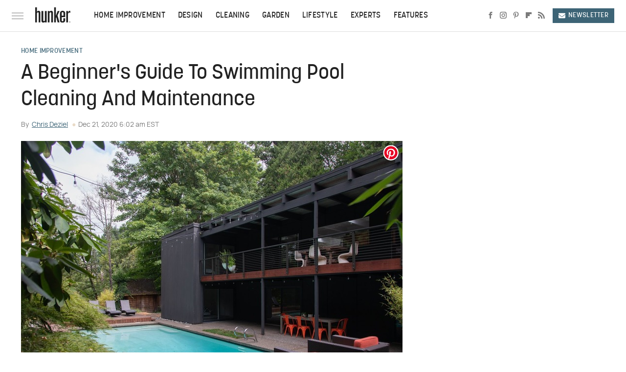

--- FILE ---
content_type: text/html;charset=UTF-8
request_url: https://www.hunker.com/13730712/a-beginners-guide-to-swimming-pool-cleaning-and-maintenance/
body_size: 22782
content:
<!DOCTYPE html>
<html xmlns="http://www.w3.org/1999/xhtml" lang="en-US">
<head>
            
        <!-- START email detection/removal script -->
        <script>
            !function(){"use strict";function e(e){const t=e.match(/((?=([a-z0-9._!#$%+^&*()[\]<>-]+))@[a-z0-9._-]+\.[a-z0-9._-]+)/gi);return t?t[0]:""}function t(t){return e(a(t.toLowerCase()))}function a(e){return e.replace(/\s/g,"")}async function n(e){const t={sha256Hash:"",sha1Hash:""};if(!("msCrypto"in window)&&"https:"===location.protocol&&"crypto"in window&&"TextEncoder"in window){const a=(new TextEncoder).encode(e),[n,c]=await Promise.all([s("SHA-256",a),s("SHA-1",a)]);t.sha256Hash=n,t.sha1Hash=c}return t}async function s(e,t){const a=await crypto.subtle.digest(e,t);return Array.from(new Uint8Array(a)).map(e=>("00"+e.toString(16)).slice(-2)).join("")}function c(e){let t=!0;return Object.keys(e).forEach(a=>{0===e[a].length&&(t=!1)}),t}function i(e,t,a){e.splice(t,1);const n="?"+e.join("&")+a.hash;history.replaceState(null,"",n)}var o={checkEmail:e,validateEmail:t,trimInput:a,hashEmail:n,hasHashes:c,removeEmailAndReplaceHistory:i,detectEmails:async function(){const e=new URL(window.location.href),a=Array.from(e.searchParams.entries()).map(e=>`=`);let s,o;const r=["adt_eih","sh_kit"];if(a.forEach((e,t)=>{const a=decodeURIComponent(e),[n,c]=a.split("=");if("adt_ei"===n&&(s={value:c,index:t,emsrc:"url"}),r.includes(n)){o={value:c,index:t,emsrc:"sh_kit"===n?"urlhck":"urlh"}}}),s)t(s.value)&&n(s.value).then(e=>{if(c(e)){const t={value:e,created:Date.now()};localStorage.setItem("adt_ei",JSON.stringify(t)),localStorage.setItem("adt_emsrc",s.emsrc)}});else if(o){const e={value:{sha256Hash:o.value,sha1Hash:""},created:Date.now()};localStorage.setItem("adt_ei",JSON.stringify(e)),localStorage.setItem("adt_emsrc",o.emsrc)}s&&i(a,s.index,e),o&&i(a,o.index,e)},cb:"adthrive"};const{detectEmails:r,cb:l}=o;r()}();
        </script>
        <!-- END email detection/removal script -->
        <!-- AdThrive Head Tag Manual -->
        <script data-no-optimize="1" data-cfasync="false">
            (function(w, d) {
                w.adthrive = w.adthrive || {};
                w.adthrive.cmd = w.
                    adthrive.cmd || [];
                w.adthrive.plugin = 'adthrive-ads-manual';
                w.adthrive.host = 'ads.adthrive.com';var s = d.createElement('script');
                s.async = true;
                s.referrerpolicy='no-referrer-when-downgrade';
                s.src = 'https://' + w.adthrive.host + '/sites/68a4e66facd8fc577eeb78c3/ads.min.js?referrer=' + w.encodeURIComponent(w.location.href) + '&cb=' + (Math.floor(Math.random() * 100) + 1);
                var n = d.getElementsByTagName('script')[0];
                n.parentNode.insertBefore(s, n);
            })(window, document);
        </script>
        <!-- End of AdThrive Head Tag -->            <link rel="preload" href="/wp-content/themes/unified/css/article.hunker.min.css?design=3&v=1769008544" as="style"><link rel="preload" href="https://www.hunker.com/hunker/a-beginners-guide-to-swimming-pool-cleaning-and-maintenance/9V1A8679.jpg" as="image">
<link class="preloadFont" rel="preload" href="https://www.hunker.com/font/manrope-regular-webfont.woff2" as="font" crossorigin>
<link class="preloadFont" rel="preload" href="https://www.hunker.com/font/korolev-medium-webfont.woff2" as="font" crossorigin>

        <link rel="stylesheet" type="text/css" href="/wp-content/themes/unified/css/article.hunker.min.css?design=3&v=1769008544" />
        <meta http-equiv="Content-Type" content="text/html; charset=utf8" />
        <meta name="viewport" content="width=device-width, initial-scale=1.0">
        <meta http-equiv="Content-Security-Policy" content="block-all-mixed-content" />
        <meta http-equiv="X-UA-Compatible" content="IE=10" />
        
        
                <meta name="robots" content="max-image-preview:large">
        <meta name="thumbnail" content="https://www.hunker.com/hunker/a-beginners-guide-to-swimming-pool-cleaning-and-maintenance/9V1A8679.jpg">
        <title>A Beginner's Guide To Swimming Pool Cleaning And Maintenance</title>
        <meta name='description' content="Swimming pool maintenance begins with monitoring and adjusting chlorine while keeping an eye on pH and total alkalinity. You also have to maintain the filters. Learn more about basic pool maintenance." />
        <meta property="mrf:tags" content="Content Type:Legacy Article;Primary Category:Home Improvement;Category:Home Improvement;Headline Approver:Unknown;Trello Board:Legacy" />
        
                <meta property="og:site_name" content="Hunker" />
        <meta property="og:title" content="A Beginner's Guide To Swimming Pool Cleaning And Maintenance - Hunker">
        <meta property="og:image" content="https://www.hunker.com/hunker/a-beginners-guide-to-swimming-pool-cleaning-and-maintenance/9V1A8679.jpg" />
        <meta property="og:description" content="Swimming pool maintenance begins with monitoring and adjusting chlorine while keeping an eye on pH and total alkalinity. You also have to maintain the filters. Learn more about basic pool maintenance.">
        <meta property="og:type" content="article">
        <meta property="og:url" content="https://www.hunker.com/13730712/a-beginners-guide-to-swimming-pool-cleaning-and-maintenance/">
                <meta name="twitter:title" content="A Beginner's Guide To Swimming Pool Cleaning And Maintenance - Hunker">
        <meta name="twitter:description" content="Swimming pool maintenance begins with monitoring and adjusting chlorine while keeping an eye on pH and total alkalinity. You also have to maintain the filters. Learn more about basic pool maintenance.">
        <meta name="twitter:card" content="summary_large_image">
        <meta name="twitter:image" content="https://www.hunker.com/hunker/a-beginners-guide-to-swimming-pool-cleaning-and-maintenance/9V1A8679.jpg">
            <meta property="article:published_time" content="2020-12-21T06:02:30-06:00" />
    <meta property="article:modified_time" content="2020-12-21T06:02:30-06:00" />
    <meta property="article:author" content="Chris Deziel" />
        
        <link rel="shortcut icon" href="https://www.hunker.com/img/hunker-favicon.png">
        <link rel="icon" href="https://www.hunker.com/img/hunker-favicon.png">
        <link rel="canonical" href="https://www.hunker.com/13730712/a-beginners-guide-to-swimming-pool-cleaning-and-maintenance/"/>
        <link rel="alternate" type="application/rss+xml" title="Home Improvement - Hunker" href="https://www.hunker.com/category/home-improvement/feed/" />

        
        <script type="application/ld+json">{"@context":"http:\/\/schema.org","@type":"Article","mainEntityOfPage":{"@type":"WebPage","@id":"https:\/\/www.hunker.com\/13730712\/a-beginners-guide-to-swimming-pool-cleaning-and-maintenance\/","url":"https:\/\/www.hunker.com\/13730712\/a-beginners-guide-to-swimming-pool-cleaning-and-maintenance\/","breadcrumb":{"@type":"BreadcrumbList","itemListElement":[{"@type":"ListItem","position":1,"item":{"@id":"https:\/\/www.hunker.com\/category\/home-improvement\/","name":"Home Improvement"}}]}},"headline":"A Beginner&rsquo;s Guide to Swimming Pool Cleaning and Maintenance","image":{"@type":"ImageObject","url":"https:\/\/www.hunker.com\/hunker\/a-beginners-guide-to-swimming-pool-cleaning-and-maintenance\/9V1A8679.jpg"},"datePublished":"2020-12-21T06:02:30-06:00","dateModified":"2020-12-21T06:02:30-06:00","author":[{"@type":"Person","name":"Chris Deziel","url":"https:\/\/www.hunker.com\/author\/chris_deziel\/"}],"publisher":{"@type":"Organization","address":{"@type":"PostalAddress","streetAddress":"11787 Lantern Road #201","addressLocality":"Fishers","addressRegion":"IN","postalCode":"46038","addressCountry":"US"},"contactPoint":{"@type":"ContactPoint","telephone":"(908) 514-8038","contactType":"customer support","email":"staff@hunker.com"},"publishingPrinciples":"https:\/\/www.hunker.com\/policies\/","@id":"https:\/\/www.hunker.com\/","name":"Hunker","url":"https:\/\/www.hunker.com\/","logo":{"@type":"ImageObject","url":"https:\/\/www.hunker.com\/img\/hunker-share-image-1280x720.png","caption":"Hunker Logo"},"description":"Hunker is your destination for home improvement \u2013 highlighting interior design trends, gardening tips, DIY instructions, and useful hacks for every corner of your home & garden.","sameAs":["https:\/\/www.facebook.com\/hunkerhome","https:\/\/www.instagram.com\/hunkerhome","https:\/\/www.pinterest.com\/hunkerhome","https:\/\/flipboard.com\/@Hunker_Home","https:\/\/subscribe.hunker.com\/newsletter"]},"description":"Swimming pool maintenance begins with monitoring and adjusting chlorine while keeping an eye on pH and total alkalinity. You also have to maintain the filters. Learn more about basic pool maintenance."}</script>
                </head>
<body>
<div id="wrapper">
    <div class="page-wrap">
        <header id="header" class="">
            <div class="nav-drop">
                <div class="jcf-scrollable">
                    <div class="aside-holder">
                                    <nav id="aside-nav">
                <div class="nav-top">
                    <div class="logo">
                        <a href="/" class="logo-holder">
                            <img src="https://www.hunker.com/img/Hunker-Logo-RGB-Default-Color.svg" alt="Hunker" width="72" height="34">
                        </a>
                        <a href="#" class="nav-opener close"></a>
                    </div>
                </div>
                
                <ul class="main-nav"><li class="navlink navlink-home-improvement"><a href="/category/home-improvement/">Home Improvement</a><input type="checkbox" id="subnav-button-home-improvement"><label for="subnav-button-home-improvement"></label><ul class="main-nav"><li class="subnavlink navlink-home-repair"><a href="/category/home-repair/">Repair</a></li><li class="subnavlink navlink-remodel"><a href="/category/remodel/">Remodel</a></li><li class="subnavlink navlink-appliances"><a href="/category/appliances/">Appliances</a></li><li class="subnavlink navlink-home-security"><a href="/category/home-security/">Home Security</a></li><li class="subnavlink navlink-home-improvement-hacks"><a href="/category/home-improvement-hacks/">Home Improvement Hacks</a></li></ul></li><li class="navlink navlink-design"><a href="/category/design/">Design</a><input type="checkbox" id="subnav-button-design"><label for="subnav-button-design"></label><ul class="main-nav"><li class="subnavlink navlink-decor"><a href="/category/decor/">Decor</a></li><li class="subnavlink navlink-furniture"><a href="/category/furniture/">Furniture</a></li><li class="subnavlink navlink-painting"><a href="/category/painting/">Painting</a></li><li class="subnavlink navlink-diy"><a href="/category/diy/">DIY</a></li><li class="subnavlink navlink-design-hacks"><a href="/category/design-hacks/">Design Hacks</a></li></ul></li><li class="navlink navlink-cleaning"><a href="/category/cleaning/">Cleaning</a><input type="checkbox" id="subnav-button-cleaning"><label for="subnav-button-cleaning"></label><ul class="main-nav"><li class="subnavlink navlink-organization-storage"><a href="/category/organization-storage/">Organize & Storage</a></li><li class="subnavlink navlink-laundry"><a href="/category/laundry/">Laundry</a></li><li class="subnavlink navlink-cleaning-hacks"><a href="/category/cleaning-hacks/">Cleaning Hacks</a></li></ul></li><li class="navlink navlink-garden"><a href="/category/garden/">Garden</a><input type="checkbox" id="subnav-button-garden"><label for="subnav-button-garden"></label><ul class="main-nav"><li class="subnavlink navlink-garden-tools-supplies"><a href="/category/garden-tools-supplies/">Garden Tools & Supplies</a></li><li class="subnavlink navlink-fruit-vegetable-gardening"><a href="/category/fruit-vegetable-gardening/">Fruit & Vegetable Garden</a></li><li class="subnavlink navlink-houseplants"><a href="/category/houseplants/">Houseplants</a></li><li class="subnavlink navlink-flowers"><a href="/category/flowers/">Flowers</a></li><li class="subnavlink navlink-garden-hacks"><a href="/category/garden-hacks/">Garden Hacks</a></li><li class="subnavlink navlink-pests-weeds-problems"><a href="/category/pests-weeds-problems/">Pests, Weeds & Problems</a></li><li class="subnavlink navlink-landscaping"><a href="/category/landscaping/">Landscaping</a></li></ul></li><li class="navlink navlink-lifestyle"><a href="/category/lifestyle/">Lifestyle</a><input type="checkbox" id="subnav-button-lifestyle"><label for="subnav-button-lifestyle"></label><ul class="main-nav"><li class="subnavlink navlink-entertaining"><a href="/category/entertaining/">Entertaining</a></li><li class="subnavlink navlink-real-estate"><a href="/category/real-estate/">Real Estate</a></li></ul></li><li class="navlink navlink-experts"><a href="/category/experts/">Experts</a></li><li class="navlink navlink-features"><a href="/category/features/">Features</a></li></ul>        <ul class="social-buttons">
            <li><a href="http://www.facebook.com/hunkerhome" target="_blank" title="Facebook" aria-label="Facebook"><svg class="icon"><use xlink:href="#facebook"></use></svg></a></li><li><a href="https://www.instagram.com/hunkerhome" target="_blank" title="Instagram" aria-label="Instagram"><svg class="icon"><use xlink:href="#instagram"></use></svg></a></li><li><a href="https://www.pinterest.com/hunkerhome" target="_blank" title="Pinterest" aria-label="Pinterest"><svg class="icon"><use xlink:href="#pinterest"></use></svg></a></li><li><a href="https://flipboard.com/@Hunker_Home" target="_blank" title="Flipboard" aria-label="Flipboard"><svg class="icon"><use xlink:href="#flipboard"></use></svg></a></li><li><a href="/feed/" target="_blank" title="RSS" aria-label="RSS"><svg class="icon"><use xlink:href="#rss"></use></svg></a></li>
            
            <li class="menu-btn newsletter-btn"><a href="https://subscribe.hunker.com/newsletter?utm_source=hunker&utm_medium=side-nav" target="_blank" title="Newsletter" aria-label="Newsletter"><svg class="icon"><use xlink:href="#revue"></use></svg>Newsletter</a></li>
        </ul>            <ul class="info-links">
                <li class="info-link first-info-link"><a href="/about/">About</a></li>
                <li class="info-link"><a href="/policies/">Editorial Policies</a></li>
                
                <li class="info-link"><a href="/our-experts/">Our Experts</a></li>
                <li class="info-link"><a href="https://www.static.com/hunker-privacy-policy" target="_blank">Privacy Policy</a></a>
                <li class="info-link"><a href="https://www.static.com/terms" target="_blank">Terms of Use</a></li>
            </ul>
            </nav>                        <div class="nav-bottom">
                            <span class="copyright-info">&copy; 2026                                <a href="https://www.static.com/" target="_blank">Static Media</a>. All Rights Reserved
                            </span>
                        </div>
                    </div>
                </div>
            </div>
            <div id="bg"></div>
         
            <div id="header-container">
                <div id="hamburger-holder">
                    <div class="hamburger nav-opener"></div>
                </div>

                    <div id="logo" class="top-nav-standard">
        <a href="/"><img src="https://www.hunker.com/img/Hunker-Logo-RGB-Default-Color.svg" alt="Hunker" width="72" height="34"></a>
    </div>
                <div id="logo-icon" class="top-nav-scrolled">
                    <a href="/" >
                        <img src="https://www.hunker.com/img/Hunker-Icon-RGB-Default-Color.svg" alt="Hunker" width="12" height="35">                    </a>
                </div>

                <div id="top-nav-title" class="top-nav-scrolled">A Beginner's Guide To Swimming Pool Cleaning And Maintenance</div>

                            <div id="top-nav" class="top-nav-standard">
                <nav id="top-nav-holder">
                    
                    <a href="/category/home-improvement/" class="navlink-home-improvement">Home Improvement</a>
<a href="/category/design/" class="navlink-design">Design</a>
<a href="/category/cleaning/" class="navlink-cleaning">Cleaning</a>
<a href="/category/garden/" class="navlink-garden">Garden</a>
<a href="/category/lifestyle/" class="navlink-lifestyle">Lifestyle</a>
<a href="/category/experts/" class="navlink-experts">Experts</a>
<a href="/category/features/" class="navlink-features">Features</a>

                </nav>
            </div>                <svg width="0" height="0" class="hidden">
            <symbol version="1.1" xmlns="http://www.w3.org/2000/svg" viewBox="0 0 16 16" id="rss">
    <path d="M2.13 11.733c-1.175 0-2.13 0.958-2.13 2.126 0 1.174 0.955 2.122 2.13 2.122 1.179 0 2.133-0.948 2.133-2.122-0-1.168-0.954-2.126-2.133-2.126zM0.002 5.436v3.067c1.997 0 3.874 0.781 5.288 2.196 1.412 1.411 2.192 3.297 2.192 5.302h3.080c-0-5.825-4.739-10.564-10.56-10.564zM0.006 0v3.068c7.122 0 12.918 5.802 12.918 12.932h3.076c0-8.82-7.176-16-15.994-16z"></path>
</symbol>
        <symbol xmlns="http://www.w3.org/2000/svg" viewBox="0 0 512 512" id="twitter">
    <path d="M389.2 48h70.6L305.6 224.2 487 464H345L233.7 318.6 106.5 464H35.8L200.7 275.5 26.8 48H172.4L272.9 180.9 389.2 48zM364.4 421.8h39.1L151.1 88h-42L364.4 421.8z"></path>
</symbol>
        <symbol xmlns="http://www.w3.org/2000/svg" viewBox="0 0 32 32" id="facebook">
    <path d="M19 6h5V0h-5c-3.86 0-7 3.14-7 7v3H8v6h4v16h6V16h5l1-6h-6V7c0-.542.458-1 1-1z"></path>
</symbol>
        <symbol xmlns="http://www.w3.org/2000/svg" viewBox="0 0 14 14" id="flipboard">
    <path d="m 6.9999999,0.99982 5.9993001,0 0,1.99835 0,1.99357 -1.993367,0 -1.9980673,0 -0.014998,1.99357 -0.01,1.99835 -1.9980669,0.01 -1.9933674,0.0146 -0.014998,1.99835 -0.01,1.99357 -1.9834686,0 -1.9836686,0 0,-6.00006 0,-5.99994 5.9992001,0 z"></path>
</symbol>
        <symbol viewBox="0 0 24 24" xmlns="http://www.w3.org/2000/svg" id="instagram">
    <path d="M17.3183118,0.0772036939 C18.5358869,0.132773211 19.3775594,0.311686093 20.156489,0.614412318 C20.9357539,0.917263935 21.5259307,1.30117806 22.1124276,1.88767349 C22.6988355,2.47414659 23.0827129,3.06422396 23.3856819,3.84361655 C23.688357,4.62263666 23.8672302,5.46418415 23.9227984,6.68172489 C23.9916356,8.19170553 24,8.72394829 24,11.9999742 C24,15.2760524 23.9916355,15.808302 23.9227954,17.3182896 C23.8672306,18.5358038 23.6883589,19.3773584 23.3855877,20.1566258 C23.0826716,20.9358162 22.6987642,21.5259396 22.1124276,22.1122749 C21.5259871,22.6987804 20.9357958,23.0827198 20.1563742,23.3856323 C19.3772192,23.6883583 18.5357324,23.8672318 17.3183209,23.9227442 C15.8086874,23.9916325 15.2765626,24 12,24 C8.72343739,24 8.19131258,23.9916325 6.68172382,23.9227463 C5.46426077,23.8672314 4.62270711,23.6883498 3.84342369,23.3855738 C3.0641689,23.0827004 2.47399369,22.6987612 1.88762592,22.1123283 C1.30117312,21.525877 0.91721975,20.9357071 0.614318116,20.1563835 C0.311643016,19.3773633 0.132769821,18.5358159 0.0772038909,17.3183251 C0.0083529426,15.8092887 0,15.2774634 0,11.9999742 C0,8.7225328 0.00835296697,8.19071076 0.0772047368,6.68165632 C0.132769821,5.46418415 0.311643016,4.62263666 0.614362729,3.84350174 C0.91719061,3.06430165 1.30113536,2.4741608 1.88757245,1.88772514 C2.47399369,1.30123879 3.0641689,0.917299613 3.84345255,0.614414972 C4.62236201,0.311696581 5.46409415,0.132773979 6.68163888,0.0772035898 C8.19074867,0.00835221992 8.72252573,0 12,0 C15.2774788,0 15.8092594,0.00835235053 17.3183118,0.0772036939 Z M12,2.66666667 C8.75959504,2.66666667 8.26400713,2.67445049 6.80319929,2.74109814 C5.87614637,2.78341009 5.31952221,2.90172878 4.80947575,3.09995521 C4.37397765,3.26922052 4.09725505,3.44924273 3.77324172,3.77329203 C3.44916209,4.09737087 3.26913181,4.37408574 3.09996253,4.80937168 C2.90169965,5.31965737 2.78340891,5.87618164 2.74109927,6.80321713 C2.67445122,8.26397158 2.66666667,8.75960374 2.66666667,11.9999742 C2.66666667,15.2403924 2.67445121,15.7360281 2.74109842,17.1967643 C2.78340891,18.1238184 2.90169965,18.6803426 3.09990404,19.1904778 C3.26914133,19.6259017 3.44919889,19.9026659 3.77329519,20.2267614 C4.09725505,20.5507573 4.37397765,20.7307795 4.80932525,20.8999863 C5.31971515,21.0982887 5.87621193,21.2165784 6.80323907,21.2588497 C8.26460439,21.3255353 8.76051223,21.3333333 12,21.3333333 C15.2394878,21.3333333 15.7353956,21.3255353 17.1968056,21.2588476 C18.123775,21.216579 18.6802056,21.0982995 19.1905083,20.9000309 C19.6260288,20.7307713 19.9027426,20.5507596 20.2267583,20.226708 C20.5507492,19.9027179 20.7308046,19.6259456 20.9000375,19.1906283 C21.0983009,18.6803412 21.2165908,18.1238118 21.2588986,17.196779 C21.3255376,15.7350718 21.3333333,15.2390126 21.3333333,11.9999742 C21.3333333,8.76098665 21.3255376,8.26493375 21.2589016,6.80323567 C21.2165911,5.87618164 21.0983004,5.31965737 20.9001178,4.80957831 C20.7308131,4.37403932 20.550774,4.09729207 20.2267583,3.77324038 C19.9027658,3.44924868 19.6260264,3.26922777 19.1905015,3.09996643 C18.6803988,2.90171817 18.1238378,2.78341062 17.1967608,2.74109868 C15.7359966,2.67445057 15.2404012,2.66666667 12,2.66666667 Z M12,18.2222222 C8.56356156,18.2222222 5.77777778,15.4364384 5.77777778,12 C5.77777778,8.56356156 8.56356156,5.77777778 12,5.77777778 C15.4364384,5.77777778 18.2222222,8.56356156 18.2222222,12 C18.2222222,15.4364384 15.4364384,18.2222222 12,18.2222222 Z M12,15.5555556 C13.9636791,15.5555556 15.5555556,13.9636791 15.5555556,12 C15.5555556,10.0363209 13.9636791,8.44444444 12,8.44444444 C10.0363209,8.44444444 8.44444444,10.0363209 8.44444444,12 C8.44444444,13.9636791 10.0363209,15.5555556 12,15.5555556 Z M18.2222222,7.11111111 C17.4858426,7.11111111 16.8888889,6.51415744 16.8888889,5.77777778 C16.8888889,5.04139811 17.4858426,4.44444444 18.2222222,4.44444444 C18.9586019,4.44444444 19.5555556,5.04139811 19.5555556,5.77777778 C19.5555556,6.51415744 18.9586019,7.11111111 18.2222222,7.11111111 Z"/>
</symbol>
         <symbol xmlns="http://www.w3.org/2000/svg" viewBox="0 0 448 512" id="linkedin">
    <path d="M100.3 448H7.4V148.9h92.9zM53.8 108.1C24.1 108.1 0 83.5 0 53.8a53.8 53.8 0 0 1 107.6 0c0 29.7-24.1 54.3-53.8 54.3zM447.9 448h-92.7V302.4c0-34.7-.7-79.2-48.3-79.2-48.3 0-55.7 37.7-55.7 76.7V448h-92.8V148.9h89.1v40.8h1.3c12.4-23.5 42.7-48.3 87.9-48.3 94 0 111.3 61.9 111.3 142.3V448z"/>
</symbol>
        <symbol xmlns="http://www.w3.org/2000/svg" viewBox="0 0 240.1 113.49" id="muckrack">
    <path class="b" d="M223.2,73.59c11.2-7.6,16.8-20.3,16.9-33.3C240.1,20.39,226.8.09,199.4.09c-8.35-.1-18.27-.1-28.14-.07-9.86.02-19.66.07-27.76.07v113.4h29.6v-35h17l17.1,35h30.6l.8-5-18.7-33.4c2.5-.8,3.3-1.5,3.3-1.5ZM199,54.29h-25.8v-29.7h25.8c8.4,0,12.3,7.4,12.3,14.6s-4.1,15.1-12.3,15.1Z"/><polygon class="b" points="0 .14 10.9 .14 64.5 49.24 117.9 .14 129.3 .14 129.3 113.34 99.7 113.34 99.7 54.24 66.1 83.74 62.7 83.74 29.6 54.24 29.6 113.34 0 113.34 0 .14"/>
</symbol>
        <symbol xmlns="http://www.w3.org/2000/svg" viewBox="7 2 2 12" id="youtube">
    <path d="M15.841 4.8c0 0-0.156-1.103-0.637-1.587-0.609-0.637-1.291-0.641-1.603-0.678-2.237-0.163-5.597-0.163-5.597-0.163h-0.006c0 0-3.359 0-5.597 0.163-0.313 0.038-0.994 0.041-1.603 0.678-0.481 0.484-0.634 1.587-0.634 1.587s-0.159 1.294-0.159 2.591v1.213c0 1.294 0.159 2.591 0.159 2.591s0.156 1.103 0.634 1.588c0.609 0.637 1.409 0.616 1.766 0.684 1.281 0.122 5.441 0.159 5.441 0.159s3.363-0.006 5.6-0.166c0.313-0.037 0.994-0.041 1.603-0.678 0.481-0.484 0.637-1.588 0.637-1.588s0.159-1.294 0.159-2.591v-1.213c-0.003-1.294-0.162-2.591-0.162-2.591zM6.347 10.075v-4.497l4.322 2.256-4.322 2.241z"></path>
</symbol>
        <symbol xmlns="http://www.w3.org/2000/svg" viewBox="0 0 512 512" id="pinterest">
    <g>
    <path d="M220.646,338.475C207.223,408.825,190.842,476.269,142.3,511.5
            c-14.996-106.33,21.994-186.188,39.173-270.971c-29.293-49.292,3.518-148.498,65.285-124.059
            c76.001,30.066-65.809,183.279,29.38,202.417c99.405,19.974,139.989-172.476,78.359-235.054
            C265.434-6.539,95.253,81.775,116.175,211.161c5.09,31.626,37.765,41.22,13.062,84.884c-57.001-12.65-74.005-57.6-71.822-117.533
            c3.53-98.108,88.141-166.787,173.024-176.293c107.34-12.014,208.081,39.398,221.991,140.376
            c15.67,113.978-48.442,237.412-163.23,228.529C258.085,368.704,245.023,353.283,220.646,338.475z">
    </path>
    </g>
</symbol>
        <symbol xmlns="http://www.w3.org/2000/svg" viewBox="0 0 32 32" id="tiktok">
    <path d="M 22.472559,-3.8146973e-6 C 23.000559,4.5408962 25.535059,7.2481962 29.941559,7.5361962 v 5.1073998 c -2.5536,0.2496 -4.7905,-0.5856 -7.3922,-2.1601 v 9.5523 c 0,12.1348 -13.2292004,15.927 -18.5478004,7.2291 -3.4177,-5.597 -1.3248,-15.4181 9.6387004,-15.8117 v 5.3857 c -0.8352,0.1344 -1.728,0.3456 -2.5441,0.6241 -2.4384004,0.8256 -3.8209004,2.3712 -3.4369004,5.0977 0.7392,5.2226 10.3204004,6.7682 9.5235004,-3.4369 V 0.00959619 h 5.2898 z" />
</symbol>
        <symbol xmlns="http://www.w3.org/2000/svg" viewBox="0 0 32 32" id="twitch">
    <path d="M3 0l-3 5v23h8v4h4l4-4h5l9-9v-19h-27zM26 17l-5 5h-5l-4 4v-4h-6v-18h20v13z"></path><path d="M19 8h3v8h-3v-8z"></path><path d="M13 8h3v8h-3v-8z"></path>
</symbol>
        <symbol xmlns="http://www.w3.org/2000/svg" viewBox="0 0 512.016 512.016" id="snapchat" >
    <g>
        <g>
            <path d="M500.459,375.368c-64.521-10.633-93.918-75.887-97.058-83.294c-0.06-0.145-0.307-0.666-0.375-0.819
                c-3.234-6.571-4.036-11.904-2.347-15.838c3.388-8.013,17.741-12.553,26.931-15.462c2.586-0.836,5.009-1.604,6.938-2.372
                c18.586-7.339,27.913-16.717,27.716-27.895c-0.179-8.866-7.134-17.007-17.434-20.651c-3.55-1.485-7.774-2.295-11.887-2.295
                c-2.842,0-7.066,0.401-11.102,2.287c-7.868,3.678-14.865,5.658-20.156,5.888c-2.355-0.094-4.139-0.486-5.427-0.922
                c0.162-2.79,0.35-5.658,0.529-8.585l0.094-1.493c2.193-34.807,4.915-78.123-6.673-104.081
                c-34.27-76.834-106.999-82.807-128.478-82.807l-10.018,0.094c-21.436,0-94.029,5.965-128.265,82.756
                c-11.614,26.018-8.866,69.316-6.664,104.115c0.213,3.422,0.427,6.758,0.614,10.01c-1.468,0.503-3.584,0.947-6.46,0.947
                c-6.161,0-13.542-1.997-21.931-5.922c-12.126-5.683-34.295,1.911-37.291,17.647c-1.63,8.516,1.801,20.796,27.383,30.908
                c1.988,0.785,4.489,1.587,7.561,2.56c8.576,2.722,22.929,7.27,26.325,15.266c1.681,3.951,0.879,9.284-2.662,16.512
                c-1.263,2.944-31.65,72.124-98.765,83.174c-6.963,1.143-11.93,7.322-11.537,14.353c0.111,1.954,0.563,3.917,1.399,5.897
                c5.641,13.193,27.119,22.349,67.55,28.766c0.887,2.295,1.92,7.006,2.509,9.737c0.853,3.9,1.749,7.927,2.97,12.1
                c1.229,4.224,4.881,11.307,15.445,11.307c3.575,0,7.714-0.811,12.211-1.681c6.468-1.271,15.309-2.995,26.274-2.995
                c6.084,0,12.416,0.546,18.825,1.604c12.092,2.005,22.699,9.506,35.004,18.202c18.116,12.809,34.586,22.605,67.524,22.605
                c0.87,0,1.732-0.026,2.577-0.085c1.22,0.06,2.449,0.085,3.695,0.085c28.851,0,54.246-7.62,75.494-22.63
                c11.742-8.311,22.835-16.162,34.935-18.176c6.426-1.058,12.766-1.604,18.85-1.604c10.513,0,18.901,1.348,26.385,2.816
                c5.06,0.998,9.02,1.476,12.672,1.476c7.373,0,12.8-4.053,14.874-11.127c1.195-4.113,2.091-8.021,2.961-12.015
                c0.461-2.125,1.57-7.211,2.509-9.66c39.851-6.34,60.203-15.138,65.835-28.297c0.845-1.894,1.34-3.9,1.476-6.033
                C512.372,382.707,507.422,376.529,500.459,375.368z"/>
        </g>
    </g>
</symbol>
        <symbol xmlns="http://www.w3.org/2000/svg" viewBox="0 0 192 192" id="threads">
    <path d="M141.537 88.9883C140.71 88.5919 139.87 88.2104 139.019 87.8451C137.537 60.5382 122.616 44.905 97.5619 44.745C97.4484 44.7443 97.3355 44.7443 97.222 44.7443C82.2364 44.7443 69.7731 51.1409 62.102 62.7807L75.881 72.2328C81.6116 63.5383 90.6052 61.6848 97.2286 61.6848C97.3051 61.6848 97.3819 61.6848 97.4576 61.6855C105.707 61.7381 111.932 64.1366 115.961 68.814C118.893 72.2193 120.854 76.925 121.825 82.8638C114.511 81.6207 106.601 81.2385 98.145 81.7233C74.3247 83.0954 59.0111 96.9879 60.0396 116.292C60.5615 126.084 65.4397 134.508 73.775 140.011C80.8224 144.663 89.899 146.938 99.3323 146.423C111.79 145.74 121.563 140.987 128.381 132.296C133.559 125.696 136.834 117.143 138.28 106.366C144.217 109.949 148.617 114.664 151.047 120.332C155.179 129.967 155.42 145.8 142.501 158.708C131.182 170.016 117.576 174.908 97.0135 175.059C74.2042 174.89 56.9538 167.575 45.7381 153.317C35.2355 139.966 29.8077 120.682 29.6052 96C29.8077 71.3178 35.2355 52.0336 45.7381 38.6827C56.9538 24.4249 74.2039 17.11 97.0132 16.9405C119.988 17.1113 137.539 24.4614 149.184 38.788C154.894 45.8136 159.199 54.6488 162.037 64.9503L178.184 60.6422C174.744 47.9622 169.331 37.0357 161.965 27.974C147.036 9.60668 125.202 0.195148 97.0695 0H96.9569C68.8816 0.19447 47.2921 9.6418 32.7883 28.0793C19.8819 44.4864 13.2244 67.3157 13.0007 95.9325L13 96L13.0007 96.0675C13.2244 124.684 19.8819 147.514 32.7883 163.921C47.2921 182.358 68.8816 191.806 96.9569 192H97.0695C122.03 191.827 139.624 185.292 154.118 170.811C173.081 151.866 172.51 128.119 166.26 113.541C161.776 103.087 153.227 94.5962 141.537 88.9883ZM98.4405 129.507C88.0005 130.095 77.1544 125.409 76.6196 115.372C76.2232 107.93 81.9158 99.626 99.0812 98.6368C101.047 98.5234 102.976 98.468 104.871 98.468C111.106 98.468 116.939 99.0737 122.242 100.233C120.264 124.935 108.662 128.946 98.4405 129.507Z" />
</symbol>
        <symbol xmlns="http://www.w3.org/2000/svg" viewBox="0 0 512 512" id="bluesky">
    <path d="M111.8 62.2C170.2 105.9 233 194.7 256 242.4c23-47.6 85.8-136.4 144.2-180.2c42.1-31.6 110.3-56 110.3 21.8c0 15.5-8.9 130.5-14.1 149.2C478.2 298 412 314.6 353.1 304.5c102.9 17.5 129.1 75.5 72.5 133.5c-107.4 110.2-154.3-27.6-166.3-62.9l0 0c-1.7-4.9-2.6-7.8-3.3-7.8s-1.6 3-3.3 7.8l0 0c-12 35.3-59 173.1-166.3 62.9c-56.5-58-30.4-116 72.5-133.5C100 314.6 33.8 298 15.7 233.1C10.4 214.4 1.5 99.4 1.5 83.9c0-77.8 68.2-53.4 110.3-21.8z"/>
</symbol>
        <symbol xmlns="http://www.w3.org/2000/svg" viewBox="0 0 618 478" id="google">
    <path d="M617.84 456.59C617.82 467.86 608.68 477 597.41 477.02H20.43C9.16 477 0.02 467.86 0 456.59V20.43C0.02 9.16 9.16 0.02 20.43 0H597.41C608.68 0.02 617.82 9.16 617.84 20.43V456.59ZM516.79 342.6V302.74C516.79 301.26 515.59 300.06 514.11 300.06H335.02V345.46H514.11C515.61 345.44 516.82 344.2 516.79 342.7C516.79 342.67 516.79 342.64 516.79 342.6ZM544.02 256.35V216.31C544.04 214.83 542.86 213.61 541.38 213.59C541.37 213.59 541.35 213.59 541.34 213.59H335.02V258.99H541.34C542.79 259.02 543.99 257.86 544.02 256.41C544.02 256.36 544.02 256.32 544.02 256.27V256.36V256.35ZM516.79 170.1V129.88C516.79 128.4 515.59 127.2 514.11 127.2H335.02V172.6H514.11C515.56 172.58 516.74 171.42 516.79 169.97V170.11V170.1ZM180.59 218.08V258.93H239.6C234.74 283.9 212.77 302.01 180.59 302.01C144.24 300.72 115.81 270.2 117.11 233.84C118.34 199.3 146.05 171.59 180.59 170.36C196.12 170.1 211.13 175.97 222.35 186.7L253.49 155.6C233.78 137.06 207.65 126.88 180.59 127.18C120.42 127.18 71.64 175.96 71.64 236.13C71.64 296.3 120.42 345.08 180.59 345.08C240.76 345.08 285 300.82 285 238.49C284.96 231.59 284.39 224.69 283.27 217.88L180.59 218.06V218.08Z"/>
</symbol>
        <symbol id="website" viewBox="0 0 17 17" xmlns="http://www.w3.org/2000/svg">
    <path fill-rule="evenodd" clip-rule="evenodd" d="M1.91041 1.47245C3.56879 -0.185927 6.25755 -0.185927 7.91592 1.47245L10.9186 4.47521C12.577 6.13361 12.577 8.82231 10.9186 10.4807C10.5041 10.8954 9.83185 10.8954 9.41728 10.4807C9.00271 10.0661 9.00271 9.39389 9.41728 8.97932C10.2465 8.15019 10.2465 6.80573 9.41728 5.97659L6.41454 2.97383C5.58535 2.14465 4.24097 2.14465 3.41178 2.97383C2.58261 3.80302 2.58261 5.1474 3.41178 5.97659L4.16248 6.72728C4.57708 7.14185 4.57707 7.81407 4.16248 8.22864C3.74789 8.64321 3.07569 8.64321 2.6611 8.22864L1.91041 7.47796C0.252031 5.81959 0.252031 3.13083 1.91041 1.47245ZM7.91592 5.9766C8.33049 6.39116 8.33049 7.06339 7.91592 7.47796C7.08678 8.3072 7.08678 9.65155 7.91592 10.4807L10.9186 13.4835C11.7479 14.3127 13.0922 14.3127 13.9215 13.4835C14.7506 12.6543 14.7506 11.3099 13.9215 10.4807L13.1708 9.73C12.7561 9.31544 12.7561 8.64321 13.1708 8.22864C13.5854 7.81407 14.2575 7.81407 14.6722 8.22864L15.4228 8.97932C17.0812 10.6377 17.0812 13.3265 15.4228 14.9849C13.7645 16.6433 11.0757 16.6433 9.41728 14.9849L6.41455 11.9822C4.75618 10.3238 4.75618 7.63498 6.41455 5.9766C6.82912 5.562 7.50135 5.562 7.91592 5.9766Z"/>
</symbol>
            <symbol xmlns="http://www.w3.org/2000/svg" viewBox="0 0 512 512" id="revue">
        <path d="M48 64C21.5 64 0 85.5 0 112c0 15.1 7.1 29.3 19.2 38.4L236.8 313.6c11.4 8.5 27 8.5 38.4 0L492.8 150.4c12.1-9.1 19.2-23.3 19.2-38.4c0-26.5-21.5-48-48-48H48zM0 176V384c0 35.3 28.7 64 64 64H448c35.3 0 64-28.7 64-64V176L294.4 339.2c-22.8 17.1-54 17.1-76.8 0L0 176z"/>
    </symbol>
        
        
        
        <symbol xmlns="http://www.w3.org/2000/svg" viewBox="0 0 16 16" id="advertise">
            <g clip-path="url(#clip0_1911_5435)">
            <path fill-rule="evenodd" clip-rule="evenodd" d="M12 1.40497L2.26973 4.27073L0 2.34144V12.6558L2.26967 10.7271L3.84476 11.191V14.1933C3.84529 15.229 4.55813 16.067 5.43904 16.0676H9.23405C9.67247 16.0682 10.0745 15.8571 10.3609 15.5183C10.6488 15.1814 10.8284 14.709 10.8278 14.1932V13.2478L12 13.593V1.40497ZM5.09306 14.5997C5.00434 14.4935 4.95039 14.3537 4.94986 14.1932V11.5168L9.72281 12.9219V14.1932C9.72227 14.3537 9.66885 14.4935 9.5796 14.5997C9.48985 14.7047 9.37052 14.7676 9.23409 14.7676H5.4391C5.30214 14.7676 5.18281 14.7047 5.09306 14.5997Z" />
            <path d="M13 1.11045L17 -0.067627V15.0654L13 13.8875V1.11045Z" />
            </g>
            <defs>
            <clipPath id="clip0_1911_5435">
            <rect width="16" height="16" fill="white"/>
            </clipPath>
            </defs>
        </symbol>
    
</svg>                    <nav id="social-nav-holder" class="top-nav-standard">
        <ul class="social-buttons">
            <li><a href="http://www.facebook.com/hunkerhome" target="_blank" title="Facebook" aria-label="Facebook"><svg class="icon"><use xlink:href="#facebook"></use></svg></a></li><li><a href="https://www.instagram.com/hunkerhome" target="_blank" title="Instagram" aria-label="Instagram"><svg class="icon"><use xlink:href="#instagram"></use></svg></a></li><li><a href="https://www.pinterest.com/hunkerhome" target="_blank" title="Pinterest" aria-label="Pinterest"><svg class="icon"><use xlink:href="#pinterest"></use></svg></a></li><li><a href="https://flipboard.com/@Hunker_Home" target="_blank" title="Flipboard" aria-label="Flipboard"><svg class="icon"><use xlink:href="#flipboard"></use></svg></a></li><li><a href="/feed/" target="_blank" title="RSS" aria-label="RSS"><svg class="icon"><use xlink:href="#rss"></use></svg></a></li>
            
            <li class="menu-btn newsletter-btn"><a href="https://subscribe.hunker.com/newsletter?utm_source=hunker&utm_medium=top-nav" target="_blank" title="Newsletter" aria-label="Newsletter"><svg class="icon"><use xlink:href="#revue"></use></svg>Newsletter</a></li>
        </ul>
    </nav>
                                <div id="top-nav-share" class="top-nav-scrolled"></div>
	                        </div>
            <div id="is-tablet"></div>
            <div id="is-mobile"></div>
        </header>
<main id="main" role="main" class="infinite gallery" data-post-type="articles">
    <div class="holder">
        <div id="content" class="article">
            

            <article class="news-post">
    
    
    <ul class="breadcrumbs"><li><a href="/category/home-improvement/">Home Improvement</a></li></ul>
                <div class="news-article">
                <h1 class="title-gallery" data-post-id="13730712" id="title-gallery" data-author="Chris Deziel" data-category="home-improvement" data-content_type="Legacy Article" data-mod_date="2020-12-21" data-layout="Infinite" data-post_id="13730712" data-pub_date="2020-12-21" data-day="Monday" data-dayhour="Monday-7AM" data-pubhour="7AM" data-num_slides="6" data-num_words="1900" data-pitcher="Unknown" data-trello_board="Legacy" data-intent="Legacy" data-ideation="Legacy" data-importanttopic="False">A Beginner's Guide To Swimming Pool Cleaning And Maintenance</h1>
            </div>

    
                <div class="news-article">
                
                <div class="byline-container">
    <div class="byline-text-wrap author">
        <span class="byline-by">By</span> 
        <span class="byline-author"><a href="/author/chris_deziel/">Chris Deziel</a></span>
        <span class="byline-timestamp"><time datetime="2020-12-21T06:02:30-06:00">Dec 21, 2020  6:02 am EST</time></span>
    </div>
    
</div>
                                <div class="slide-key image-holder gallery-image-holder credit-image-wrap  lead-image-holder" data-post-url="https://www.hunker.com/13730712/a-beginners-guide-to-swimming-pool-cleaning-and-maintenance/" data-post-title="A Beginner’s Guide to Swimming Pool Cleaning and Maintenance" data-slide-num="" data-post-id="13730712">
                                         <div class="pin-button"><a data-pin-do="buttonBookmark" data-pin-tall="true" data-pin-height="28" data-pin-round="true" data-pin-save="true" href="https://www.pinterest.com/pin/create/button/?utm_source=PT-addon&amp;utm_medium=Social-Distribution&amp;utm_campaign=image-save" target="_blank"></a></div>
                                             <picture class="legacy-image" id="p956e3eba355e6aa91ef68174e25f29c2">
                        <img class="gallery-image" src="https://www.hunker.com/hunker/a-beginners-guide-to-swimming-pool-cleaning-and-maintenance/9V1A8679.jpg" alt="A two-story midcentury home with a rectangular in-ground pool surrounded by patio furniture">
                    </picture>
                    <span class="gallery-image-credit">Peter Schweitzer</span>
                                        <style>
                        #p956e3eba355e6aa91ef68174e25f29c2, #p956e3eba355e6aa91ef68174e25f29c2 img {
                            aspect-ratio: 3000/2000;
                            height: auto;
                        }                    
                    </style>
                    </div>
				            <div class="columns-holder ">
                <p class="disclaimer"><small>We may receive a commission on purchases made from links.</small></p>
                
                <p>A good way to approach swimming pool maintenance is to compare the pool to your own cardiovascular system. The lifeblood of the pool's system is water, and to maintain the health of the pool and everyone who uses it, the water has to be continuously circulated, which is the job of the pool pump — the heart of the system — and purified, which is the job of the filtration system — your pool's liver. The water also has to have the right balance of pool chemicals to control the growth of pathogens and prevent disease.</p>
<p>Cardiovascular problems in humans have a number of causes, such as clogged veins and arteries, which make the heart work harder and thus wear it out prematurely. Chemical imbalances overload the liver and impair its ability to filter, which makes the problem even worse. The result is a loss of vital energy, often accompanied by a sickly pallor. The same thing can happen to swimming pool water, which often turns green or brown and becomes cloudy when it's full of algae, bacteria and other pathogens.</p>
<p>When you perform pool maintenance, you're basically acting as the pool's doctor, and many pool professionals recognize this and give their businesses names like "Pool Doctor" or "Pool Clinic." Like any good doctor, you have to keep a close eye on your patient and address problems as soon as they arise to prevent them from turning into bigger problems. This isn't as hard to do as it sounds, and if you stay on top of the situation, your pool will reward you with refreshingly clean and clear water and a healthy swimming experience.</p>

            </div>
            </div>

            <div class="news-article">
                
                <h2 class=""><span id="checking-and-maintaining-chlorine-levels" style="scroll-margin-top: 100px;">Checking and Maintaining Chlorine Levels</span></h2>
                                <div class="slide-key" data-post-url="/13730712/a-beginners-guide-to-swimming-pool-cleaning-and-maintenance/" data-post-title="A Beginner's Guide To Swimming Pool Cleaning And Maintenance" data-slide-num="" data-post-id="13730712">
                </div>
				            <div class="columns-holder ">
                <h2 class="subheading">Checking and Maintaining Chlorine Levels</h2>
<p>In the human body, a collection of white blood cells and antibodies fight pathogens that cause disease, but in a conventional swimming pool, chlorine does this job. It is either introduced directly into the water as sodium hypochlorite or <a href="https://www.hunker.com/13418285/chlorine-vs-saltwater-pools" target="_blank">generated from saltwater</a> by a chlorine generator, and maintaining the proper level of this sanitizing chemical is paramount. If the level is too low, no sanitization occurs, and if it's too high, the water is unhealthy for swimming. The ideal chlorine level is between 1.0 and 3.0 parts per million (ppm).</p>
<p>Every <a href="https://r.bttn.io?btn_ref=org-225e4e0aac880b8f&amp;btn_url=https%3A%2F%2Fwww.acehardware.com%2Fdepartments%2Foutdoor-living%2Fswimming-pools-spa-and-supplies%2Fswimming-pool-equipment%2F8006942%3Fstore%3D01522%26gclid%3DCjwKCAiAq8f-BRBtEiwAGr3DgQsDJAKM9D9Du3Bjacf7vQhKbXpdELlYh7d_axelHCEhb_ePebIvLxoCQ8AQAvD_BwE%26gclsrc%3Daw.ds&amp;btn_pub_ref=13730712-in_text-2" trx-vars-linktype="text" rel="sponsored nofollow" target="_blank">pool maintenance kit</a> contains a chemical or a test strip for testing chlorine levels, and because the testing method varies according to the kit, it's important to read the instructions. Typically, you add some of the testing chemical o a sample of the pool water or dip the test strip in the water, note the color and consult a color chart to determine the chlorine level. You should do this job daily or weekly depending on pool usage, but you should always do it after a heavy rainstorm or heavy pool usage or when the pool smells like chlorine, which are all times when chlorine levels tend to be low.</p>
<aside class="mlt-container">
<div class="mlt-heading section-header">More Like This</div>
<ul class="mlt">
<li>
<div class="image-holder"><a class="mlt-link" href="/13417976/how-to-clear-up-cloudy-pool-water-that-uses-a-saltwater-chlorinator/" target="_blank"><img class="mlt-thumb" src="https://www.hunker.com/hunker/mlt37f99d71-2f9a-4b91-8dc4-6027995b2983.jpg" alt="Swimming in murky water."></a></div>
<div class="text">
<span class="mlt-category">Home Hacks &amp; Answers</span><span class="mlt-article-title"><a class="mlt-link" href="/13417976/how-to-clear-up-cloudy-pool-water-that-uses-a-saltwater-chlorinator/" target="_blank">How to Clear Up Cloudy Pool Water That Uses a Saltwater Chlorinator</a></span>
</div>
</li>
<li>
<div class="image-holder"><a class="mlt-link" href="/13730889/a-diy-guide-to-opening-up-a-swimming-pool/" target="_blank"><img class="mlt-thumb" src="https://www.hunker.com/hunker/mltpool2.jpg" alt="Exterior swimming pool with lobster and swan inflatables with green and white umbrella, pink-painted brick wall, and yellow balloon"></a></div>
<div class="text">
<span class="mlt-category">Home Hacks &amp; Answers</span><span class="mlt-article-title"><a class="mlt-link" href="/13730889/a-diy-guide-to-opening-up-a-swimming-pool/" target="_blank">A DIY Guide to Opening Up a Swimming Pool</a></span>
</div>
</li>
<li>
<div class="image-holder"><a class="mlt-link" href="/12162988/how-to-raise-the-chlorine-level-in-a-swimming-pool/" target="_blank"><img class="mlt-thumb" src="https://www.hunker.com/hunker/mlt731a405d-69a3-45d7-bd23-45e0c8940ec1.jpeg" alt="Backyard pool in summer."></a></div>
<div class="text">
<span class="mlt-category">Home Hacks &amp; Answers</span><span class="mlt-article-title"><a class="mlt-link" href="/12162988/how-to-raise-the-chlorine-level-in-a-swimming-pool/" target="_blank">How to Raise the Chlorine Level in a Swimming Pool</a></span>
</div>
</li>
</ul>
</aside>
<p>You can chlorinate the pool water in one of three ways. You can add <a href="https://r.bttn.io?btn_ref=org-225e4e0aac880b8f&amp;btn_url=https%3A%2F%2Fwww.walmart.com%2Fip%2FClorox-Pool-Spa-All-in-One-XtraBlue-Pool-Chlorinating-Granules-40-lbs%2F758993748%3Fwmlspartner%3Dwlpa%26selectedSellerId%3D0%26%26adid%3D22222222227277844686%26wl0%3D%26wl1%3Dg%26wl2%3Dc%26wl3%3D336050089355%26wl4%3Daud-393207457166%3Apla-648986309416%26wl5%3D9032160%26wl6%3D%26wl7%3D%26wl8%3D%26wl9%3Dpla%26wl10%3D8175035%26wl11%3Donline%26wl12%3D758993748%26veh%3Dsem%26gclid%3DCjwKCAiAq8f-BRBtEiwAGr3DgWecJNpe4Mk94vHzj3KPbd9sX2MkhJ1e9pGRZ8I5nx2PMEzt60KEiBoCfaYQAvD_BwE&amp;btn_pub_ref=13730712-in_text-2" target="_blank" rel="sponsored nofollow">granular chlorine</a> by dissolving it in a bucket of pool water and pouring the water in the pool, or you can pour liquid chlorine (such as chlorine bleach) directly into the pool. You can also use chlorine tablets, which gradually release chlorine into the water. Chlorine quickly becomes unavailable in the sun. To prevent this, you have to add a <a href="https://r.bttn.io?btn_ref=org-225e4e0aac880b8f&amp;btn_url=https%3A%2F%2Fwww.amazon.com%2FRobelle-2607-Chlorine-Stabilizer-Conditioner%2Fdp%2FB00BGNLRS4%2Fref%3Dsr_1_2_sspa%3Fdchild%3D1%26gclid%3DCjwKCAiAq8f-BRBtEiwAGr3Dgc3rP704PA87qpm_5L3w-cprhoClYGQNr8EyPmGbXBDImzsQPjdVJBoCaVMQAvD_BwE%26hvadid%3D409992705502%26hvdev%3Dc%26hvlocphy%3D9032160%26hvnetw%3Dg%26hvqmt%3De%26hvrand%3D6733317701377856522%26hvtargid%3Dkwd-3065307457%26hydadcr%3D13715_11419406%26keywords%3Dchlorine%2520stabilizer%26qid%3D1607637794%26sr%3D8-2-spons%26tag%3Dstaticmedia-hunker-20%26psc%3D1%26spLa%[base64]%3D%3D&amp;btn_pub_ref=13730712-in_text-2" target="_blank" rel="sponsored nofollow">stabilizer</a> unless the chlorinating product you use includes one.</p>
<div class="embed-image" id="e416f84a5f592e1cd59b2db94a866d649">
<div class="image-holder embedded gallery-image-holder credit-image-wrap">
<img class="gallery-image lazyload" src="[data-uri]" alt="Swimming pool accented with a waterfall" data-lazy-src="https://www.hunker.com/hunker/a-beginners-guide-to-swimming-pool-cleaning-and-maintenance/773a2ea68afa403690fd70176a634c19.jpg" border="0"><span class="gallery-image-credit">Elenathewise/iStock/GettyImages</span>
</div>
</div>
<style>
#e416f84a5f592e1cd59b2db94a866d649, #e416f84a5f592e1cd59b2db94a866d649 img { display: block; aspect-ratio: 1.5
</style>
            </div>
            </div>

            <div class="news-article">
                
                <h2 class=""><span id="more-pool-chemistry-ph-and-total-alkalinity" style="scroll-margin-top: 100px;">More Pool Chemistry: pH and Total Alkalinity</span></h2>
                                <div class="slide-key" data-post-url="/13730712/a-beginners-guide-to-swimming-pool-cleaning-and-maintenance/" data-post-title="A Beginner's Guide To Swimming Pool Cleaning And Maintenance" data-slide-num="" data-post-id="13730712">
                </div>
				            <div class="columns-holder ">
                <h2 class="subheading">More Pool Chemistry: pH and Total Alkalinity</h2>
<p>It's important to monitor two other chemical characteristics of swimming pool water on a weekly basis: pH and total alkalinity. They determine the effectiveness of the sanitizer and the formation of scale and other contaminants that turn the water cloudy and leave deposits on the pool filter. The <a href="https://www.hunker.com/13418296/is-it-safe-to-swim-in-my-pool-if-the-ph-levels-are-low" target="_blank">pH level</a> determines the acidity or alkalinity of the water, and it's measured on a scale of 0 to 14, with low levels indicating acidic water and high levels indicating alkaline water. The ideal pool pH is between 7.2 and 7.6, which is just on the alkaline side of neutral.</p>
<p>Total alkalinity sounds redundant, but it's actually a measurement of how much alkaline material is dissolved in the water, and it's measured in parts per million (ppm). The higher the total alkalinity, the more resistance the water has to changes in pH, but if the total alkalinity is too high, mineral deposits are more likely to form. The ideal range is between 80 and 120 ppm. A test kit for total alkalinity usually consists of an acid that you add to a premeasured sample of pool water.</p>
<p>When the pool water turns cloudy or starts to smell like chlorine, the cause is often low pH because acidic water reduces the amount of available chlorine and increases the concentration of odorous chloramines. Before you add more chlorine to the pool, you should raise the pH by adding either baking soda or soda ash depending on the total alkalinity level. If that's already high, use soda ash, which has <a href="https://www.hunker.com/12000171/what-is-soda-ash-for-pools" target="_blank">less effect on total alkalinity</a> than baking soda. The water can also get cloudy when the pH is too high because of excess minerals, and you can lower it with a <a href="https://r.bttn.io?btn_ref=org-225e4e0aac880b8f&amp;btn_url=https%3A%2F%2Fwww.amazon.com%2FReducer-Sodium-Bisulfate-Muriatic-Replacement%2Fdp%2FB00YHII1HU%2Fref%3Dasc_df_B00YHII1HU%2F%3Ftag%3Dstaticmedia-hunker-20%26linkCode%3Ddf0%26hvadid%3D167126215582%26hvpos%3D%26hvnetw%3Dg%26hvrand%3D9170270578355880015%26hvpone%3D%26hvptwo%3D%26hvqmt%3D%26hvdev%3Dc%26hvdvcmdl%3D%26hvlocint%3D%26hvlocphy%3D9032160%26hvtargid%3Dpla-305274927089%26psc%3D1&amp;btn_pub_ref=13730712-in_text-3" target="_blank" rel="sponsored nofollow">pH reducer,</a> which often contains muriatic acid or sodium bisulfate.</p>

            </div>
            </div>

            <div class="news-article">
                
                <h2 class=""><span id="pool-maintenance-the-filter-system" style="scroll-margin-top: 100px;">Pool Maintenance: The Filter System</span></h2>
                                <div class="slide-key" data-post-url="/13730712/a-beginners-guide-to-swimming-pool-cleaning-and-maintenance/" data-post-title="A Beginner's Guide To Swimming Pool Cleaning And Maintenance" data-slide-num="" data-post-id="13730712">
                </div>
				            <div class="columns-holder ">
                <h2 class="subheading">Pool Maintenance: The Filter System</h2>
<p>Just as your liver filters impurities out of your bloodstream, your pool's filter screens out debris that discolors the pool water and can make it unappealing and unsafe, and it protects the <a href="https://poolsupplyworld.com/pentair-superflo-vs-342001-variable-speed-pool-pump/41011.html?utm_source=google&amp;utm_medium=cpc&amp;utm_campaign=LPM_PD_SHOP_GOOG_NB_TOP_PRODUCTS_REMARKETING&amp;gclid=Cj0KCQiAzsz-BRCCARIsANotFgPOoZe3hHIcddmNmW3wnb8cIj0wwP4qTF8DhxoZAaOdw01fTwVMiLEaAjCQEALw_wcB" target="_blank">pump,</a> which should need little maintenance if the filter system is working. The filtration system includes at least one <a href="https://www.poolweb.com/sta-rite-u-3-skimmers-concrete-pools-2-inch?gclid=Cj0KCQiAzsz-BRCCARIsANotFgNG_H3khtBI12p66qa_npTHWSQqwTui-cFXbi9-_r5gklEP09W4bk8aAudaEALw_wcB" target="_blank">skimmer</a> (usually more), the filter itself and the tubing that connects them. The filtering media may be sand, diatomaceous earth or a combination of filtering materials enclosed inside a <a href="https://www.royalswimmingpools.com/150-sf-waterway-cartridge-filter-w2-speed-15-hp-pump.html?utm_term=&amp;utm_source=adwords&amp;utm_medium=ppc&amp;utm_campaign=%5BSB%5D+DSA+-+US&amp;hsa_kw=&amp;hsa_acc=9744442392&amp;hsa_ad=280286177463&amp;hsa_net=adwords&amp;hsa_mt=b&amp;hsa_cam=1466993246&amp;hsa_ver=3&amp;hsa_src=g&amp;hsa_grp=55801383046&amp;hsa_tgt=aud-607309418848:dsa-375874584935&amp;gclid=Cj0KCQiAzsz-BRCCARIsANotFgOJRds1qe7LUxtIgMuf9-iZ7hlUbLzCIALeZRtyS-xz242vP6XVv3QaAt1oEALw_wcB" target="_blank">cartridge,</a> and part of pool maintenance is keeping it clean.</p>
<p>The skimmers are the filter system's first line of defense and need to be checked and cleaned frequently. A good strategy is to check them whenever you measure the pH and chlorine levels. The filter itself needs cleaning far less frequently — usually no more than twice a year — but if the pressure gauge shows 10 or more psi over the normal reading or the pool water is cloudy, the filter is overdue for cleaning.</p>
<p>The actual cleaning method depends on the type of filter you have, and you should consult the manufacturer's instructions for guidance. You can backwash sand and diatomaceous earth filter systems, but if you have a cartridge filter, you usually have to disassemble it and clean the parts with a garden hose. If backwashing or cleaning the filter does not resolve cloudiness or pressure issues, it's time to replace the media or the cartridge, and you'll probably have to do this at two- to three-year intervals depending on how much you use the pool.</p>

            </div>
            </div>

            <div class="news-article">
                
                <h2 class=""><span id="more-on-keeping-the-pool-water-clean" style="scroll-margin-top: 100px;">More on Keeping the Pool Water Clean</span></h2>
                                <div class="slide-key" data-post-url="/13730712/a-beginners-guide-to-swimming-pool-cleaning-and-maintenance/" data-post-title="A Beginner's Guide To Swimming Pool Cleaning And Maintenance" data-slide-num="" data-post-id="13730712">
                </div>
				            <div class="columns-holder ">
                <h2 class="subheading">More on Keeping the Pool Water Clean</h2>
<p>An open body of water is a magnet for all sorts of debris, including leaves, acorns, pine needles and airborne pollution in general. You have to clean the pool regularly to keep it out of the filtration system and keep the pool and the pool water sterile. If you have an above-ground pool or a very small in-ground one, the best way to do this is to use a handheld <a href="https://r.bttn.io?btn_ref=org-225e4e0aac880b8f&amp;btn_url=https%3A%2F%2Fwww.acehardware.com%2Fdepartments%2Foutdoor-living%2Fswimming-pools-spa-and-supplies%2Fswimming-pool-equipment%2F8304792%3Fstore%3D00634%26gclid%3DCj0KCQiAzsz-BRCCARIsANotFgOAv5FHjLcguAqcekQmPM5tlHJngx3RUcdX2QIxj8NzsaNbYNNEYYAaAvThEALw_wcB%26gclsrc%3Daw.ds&amp;btn_pub_ref=13730712-in_text-5" trx-vars-linktype="text" rel="sponsored nofollow" target="_blank">pool vacuum.</a> Vacuuming can be a time-consuming job if you have a large pool, though, so you might want to invest in a <a href="https://poolsupplyworld.com/polaris-360-pressure-side-automatic-pool-cleaner/60001.html?utm_source=google&amp;utm_medium=cpc&amp;utm_campaign=LPM_PD_SHOP_GOOG_NB_TOP_PRODUCTS_REMARKETING&amp;gclid=Cj0KCQiAzsz-BRCCARIsANotFgMT6MiP4i_DNs-qtaSOTP5b2lMOqcOG8ylNm3E-KnRiZI9536tNdBEaAj-jEALw_wcB" target="_blank">robotic vacuum</a> that scours the bottom of the pool continuously. Depending on the model, it may even clean the sides, leaving you free to do other things.</p>
<p>The pool water itself inevitably develops a film of oily residue from sunscreen and cosmetics left behind by swimmers, and because it's on the surface, it doesn't always get pulled through the filtration system. An easy way to deal with it is to drop a few brand-new tennis balls into the water. They will float on the surface and collect the oils, and when they get dirty, you can replace them with new ones and use the soiled ones on the tennis court. It also helps to make the skimmers more efficient by stretching nylon pantyhose across them and discarding them when they get clogged with oils.</p>
<p>Keep an eye on the pool liner while you're vacuuming the pool or checking chemical levels. If you have an above-ground pool with a vinyl liner, check it for pinholes or small tears, which will make themselves known by a slowly receding water level in the pool. If you have a fiberglass, concrete or gunite in-ground pool, check the walls for small cracks that could turn into big ones if left to do so.</p>
<div class="embed-image" id="eb875a30e6fc9dac39d575a2d4d892765">
<div class="image-holder embedded gallery-image-holder credit-image-wrap">
<img class="gallery-image lazyload" src="[data-uri]" alt="Deckchairs at poolside in garden" data-lazy-src="https://www.hunker.com/hunker/a-beginners-guide-to-swimming-pool-cleaning-and-maintenance/5bd757c3802744238bdfa09b4a8b7ab1.jpg" border="0"><span class="gallery-image-credit">Westend61/Westend61/GettyImages</span>
</div>
</div>
<style>
#eb875a30e6fc9dac39d575a2d4d892765, #eb875a30e6fc9dac39d575a2d4d892765 img { display: block; aspect-ratio: 1.5
</style>
            </div>
            </div>

            <div class="news-article">
                
                <h2 class=""><span id="shocking-the-swimming-pool-water" style="scroll-margin-top: 100px;">Shocking the Swimming Pool Water</span></h2>
                                <div class="slide-key" data-post-url="/13730712/a-beginners-guide-to-swimming-pool-cleaning-and-maintenance/" data-post-title="A Beginner's Guide To Swimming Pool Cleaning And Maintenance" data-slide-num="" data-post-id="13730712">
                </div>
				            <div class="columns-holder ">
                <h2 class="subheading">Shocking the Swimming Pool Water</h2>
<p>Even if you work assiduously to monitor and adjust the chlorine levels, pH and total alkalinity, the water can turn cloudy or begin to smell like chlorine, which means it's full of chloramines and is deficient in free chlorine. This can happen for reasons largely out of your control, such as a heavy rainstorm followed by days of hot, sunny weather, and when it does happen, you usually have to shock the pool water by introducing a large amount of sanitizing agent at once. Because ultraviolet sunlight breaks down chlorine quickly, the best time to shock a pool is in the early evening after the sun has set so the chlorine has all night to work. As an alternative, you can use a <a href="https://r.bttn.io?btn_ref=org-225e4e0aac880b8f&amp;btn_url=https%3A%2F%2Fwww.acehardware.com%2Fdepartments%2Foutdoor-living%2Fswimming-pools-spa-and-supplies%2Fswimming-pool-chemicals%2F8041026%3Fx429%3Dtrue%26gclid%3DCj0KCQiAzsz-BRCCARIsANotFgNLPDochW_z0sOlL9Ge5j-L63F4MYUm8zmeErWzGmiWlse8eHr1Bq8aAnTOEALw_wcB%26gclsrc%3Daw.ds&amp;btn_pub_ref=13730712-in_text-6" trx-vars-linktype="text" rel="sponsored nofollow" target="_blank">pool-shock product</a> that contains a stabilizer.</p>
<p>You can shock a pool with a sodium hypochlorite solution<a href="https://r.bttn.io?btn_ref=org-225e4e0aac880b8f&amp;btn_url=https%3A%2F%2Fwww.walmart.com%2Fip%2FPool-Essentials-Chlorinating-Liquid-For-Swimming-Pool-Use%2F48938023%3Fwmlspartner%3Dwlpa%26selectedSellerId%3D0%26wl13%3D5751%26%26adid%3D22222222227047502421%26wl0%3D%26wl1%3Dg%26wl2%3Dc%26wl3%3D103588946417%26wl4%3Daud-430887228898%3Apla-257568086577%26wl5%3D1014251%26wl6%3D%26wl7%3D%26wl8%3D%26wl9%3Dpla%26wl10%3D8175035%26wl11%3Dlocal%26wl12%3D48938023%26veh%3Dsem%26gclid%3DCj0KCQiAzsz-BRCCARIsANotFgOj5Aithh4cro75SxzcLfWoHmNELBiXKs3IYAaemnX8-EQd_UcobXwaAiNTEALw_wcB&amp;btn_pub_ref=13730712-in_text-6" target="_blank" rel="sponsored nofollow">,</a> but it's usually better to use a pool-shock product containing calcium hypochlorite, which is more effective for killing bacteria and algae that turn the pool water green or brown. If you have a saltwater pool, however, it's better to stick to sodium hypochlorite because calcium hypochlorite increases the mineral content of the water and promotes the growth of scale, and a saltwater pool is already high in minerals. Because it adds calcium to the water, calcium hypochlorite should never be used for routine chlorination of any pool, saltwater or not.</p>
<p>Always check the pH and total alkalinity to make sure they are in the proper ranges (between 7.2 and 7.6 and 80 to 120 ppm, respectively) before introducing pool shock, or the chlorine you add won't have the expected effect. If the pool has severe algae growth, you may have to double or triple the shock by using twice or three times the amount of product recommended for a single shock. Shocking raises the chlorine level far beyond what is safe for swimming, so it's important to keep everyone out of the pool until the chlorine level has fallen to 3 ppm.</p>
<div class="additional references">
<h3 class="references-heading">References</h3>
<ul>
<li><a href="https://www.freedrinkingwater.com/water-education3/proper-chlorine-levels-for-a-healthy-pool.htm#:~:text=Regardless%20of%20how%20frequently%20or,red%20eyes%20and%20swimmers%20itch." target="_blank">APEC Water: Proper Chlorine Levels for A Healthy Pool</a></li>
<li><a href="https://blog.orendatech.com/total-alkalinity-role-water-chemistry" target="_blank">Orenda Technologies: Total Alkalinity vs. pH, and Their Roles in Water Chemistry</a></li>
<li><a href="https://www.swimuniversity.com/pool-maintenance/" target="_blank">Swim University: A Beginner's Guide to Pool Maintenance</a></li>
<li><a href="https://blog.royalswimmingpools.com/a-beginners-guide-to-swimming-pool-maintenance" target="_blank">Royal Swimming Pools: A Beginner's Guide to Swimming Pool Maintenance</a></li>
<li><a href="https://lesliespool.com/blog/how-to-clean-any-pool-filter.html" target="_blank">Leslie's: How To Clean Any Pool Filter</a></li>
</ul>
</div>

            </div>
            </div>

    
</article>                        
            <div class="under-art" data-post-url="https://www.hunker.com/13730712/a-beginners-guide-to-swimming-pool-cleaning-and-maintenance/" data-post-title="A Beginner's Guide To Swimming Pool Cleaning And Maintenance"> 
                <h2 class="section-header">Recommended</h2>
                <input type="hidden" class="next-article-url" value="/13417976/how-to-clear-up-cloudy-pool-water-that-uses-a-saltwater-chlorinator/"/>
                                <div class="zergnet-widget" id="zergnet-widget-92864" data-lazyload="2000" data-no-snippet>
                    <div class="loading-more">
    <svg xmlns="http://www.w3.org/2000/svg" viewBox="0 0 100 100" preserveAspectRatio="xMidYMid" width="30" height="30" style="shape-rendering: auto; display: block; background: transparent;" xmlns:xlink="http://www.w3.org/1999/xlink"><g><circle stroke-linecap="round" fill="none" stroke-dasharray="69.11503837897544 69.11503837897544" stroke="#e9dac6" stroke-width="8" r="44" cy="50" cx="50">
    <animateTransform values="0 50 50;360 50 50" keyTimes="0;1" dur="0.8s" repeatCount="indefinite" type="rotate" attributeName="transform"></animateTransform>
    </circle><g></g></g><!-- [ldio] generated by https://loading.io --></svg>
</div>
                </div>
        	</div>
                            <script language="javascript" type="text/javascript">
                    setTimeout(function() {
                        var n = document.getElementById("#zergnet-widget-92864");
                        var h = false;
                        if ( n ) {
                            h = n.innerHTML;
                        }
                        if ( h ) {
                            return false;
                        }
                        var zergnet = document.createElement('script');
                        zergnet.type = 'text/javascript'; zergnet.async = true;
                        zergnet.src = '//www.zergnet.com/zerg.js?v=1&id=92864';
                        var znscr = document.getElementsByTagName('script')[0];
                        znscr.parentNode.insertBefore(zergnet, znscr);
                    }, 3500);
                </script>
                           <div id="div-ad-1x1a" class="google-ad-placeholder clear placeholder placeholder-1-1" data-ad-height="any" data-ad-width="any" data-ad-pos="1x1"></div>

        </div>
    </div>
    <div class="sidebar-container">
                <div id="floatingAd">
                    </div>
    </div>
    </main>

</div>
</div>

            
                        <script async src="https://www.googletagmanager.com/gtag/js?id=G-MF67EZTESV"></script>
    <script>
        window.LooperConfig = window.LooperConfig || {};
        window.dataLayer = window.dataLayer || [];
        function gtag(){dataLayer.push(arguments);} 
        gtag('js', new Date());
        window.LooperConfig.ga4tag = "G-MF67EZTESV";
        window.LooperConfig.ga4data = {"author":"Chris Deziel","category":"home-improvement","content_type":"Legacy Article","mod_date":"2020-12-21","layout":"Infinite","post_id":"13730712","pub_date":"2020-12-21","day":"Monday","dayhour":"Monday-7AM","pubhour":"7AM","num_slides":6,"num_words":1900,"pitcher":"Unknown","trello_board":"Legacy","intent":"Legacy","ideation":"Legacy","importantTopic":"False"};
        window.LooperConfig.categories = ["Home Improvement"];
        window.LooperReady = function(){
            if ( typeof( window.LooperReadyInside ) !== 'undefined' ) {
                window.LooperReadyInside();
            }
            LooperConfig.params = false;
            try {
                LooperConfig.params = (new URL(document.location)).searchParams;
            } catch( e ) {
                //do nothing
            }
            
            var widgets = document.querySelectorAll(".zergnet-widget");
            var hasWidget = false;
            for ( i = 0; i < widgets.length; i++ ) {
                if ( !hasWidget && LoopGalObj.isVisible(widgets[i]) ) {
                    hasWidget = true;
                }
            }
            if (!hasWidget) {
                LooperConfig['ga4data']["ad_block"] = true;
            } else {
                LooperConfig['ga4data']["ad_block"] = false;
            }

            var validZSource = {"newsletter":"newsletter","flipboard":"flipboard","smartnews":"smartnews","smartnews_sponsored":"smartnews_sponsored","msnsyndicated":"msnsyndicated","newsbreakapp":"newsbreakapp","topbuzz":"topbuzz","zinf_abtest":"zinf_abtest","nexthighlights":"nexthighlights","fb":"fb","fb_ios":"fb_ios","fb_android":"fb_android","gemini":"gemini","facebook_organic":"facebook_organic","gdiscover_sponsored":"gdiscover_sponsored","googlenewsapp":"googlenewsapp","snapchat":"snapchat","dt_app":"dt_app","youtube":"youtube","opera":"opera","aol":"aol"};

            if (window.location.href.indexOf("zsource") !== -1) {
                var vars = {};
                var parts = window.location.href.replace(/[?&]+([^=&]+)=([^&]*)/gi, function (m, key, value) {
                    vars[key] = value.toLowerCase();
                });
                if (typeof( vars['zsource'] !== "undefined") && typeof( validZSource[vars['zsource']] ) !== "undefined") {
                    LooperConfig['zsource'] = validZSource[vars['zsource']];
                    document.cookie = "zsource=" + LooperConfig['zsource'] + "; path=/; max-age=600";
                }
            } else if (document.cookie.indexOf("zsource") !== -1) {
                var cookieval = document.cookie;
                var zsource = "";
                if (cookieval) {
                    var arr = cookieval.split(";");
                    if (arr.length) {
                        for (var i = 0; i < arr.length; i++) {
                            var keyval = arr[i].split("=");
                            if (keyval.length && keyval[0].indexOf("zsource") !== -1) {
                                zsource = keyval[1].trim();
                            }
                        }
                    }
                }
                if (typeof( validZSource[zsource] !== "undefined" )) {
                    LooperConfig['zsource'] = validZSource[zsource];
                }
            }

            if (typeof( LooperConfig['zsource'] ) !== "undefined") {
                LooperConfig['ga4data']["zsource"] = LooperConfig['zsource'];
            }

            // ga4 first view setup
            LooperConfig['ga4data']["first_view"] = false;
            var ga4CookieName = '_ga_MF67EZTESV' ;

            let decodedCookie = decodeURIComponent(document.cookie);
            let decodedCookieArray = decodedCookie.split(';').map((d) => d.trim()).filter((d) => d.substring(0, ga4CookieName.length) === ga4CookieName);
            var isGa4CookiePresent =  decodedCookieArray.length > 0;
            if(!isGa4CookiePresent) {
                LooperConfig['ga4data']["first_view"] = true;
            }
            LooperConfig['ga4data']['send_page_view'] = false;
            
            LooperConfig['ga4data']['view_type'] = Looper.viewType;
            LooperConfig['ga4data']['last_id'] = Looper.lastID;
            LooperConfig['ga4data']['last_url'] = Looper.lastURL;
            LooperConfig['ga4data']['infinite_position'] = 0;
            
            gtag("config", LooperConfig.ga4tag, LooperConfig.ga4data);
            gtag("event", "page_view");
        };
    </script>
                <script type="text/javascript" src="/wp-content/themes/unified/js/loopgal.min.js?v=1763058001"></script>
        <script>
        (function(){
                    var config = {};
        config['v3UI'] = true;
config['doHeaderHide'] = true;

            window.LoopGalObj = new LoopGal( config );
                    window.Looper = new LoopEs();
        if ( typeof( LooperReady ) !== "undefined" ){
            LooperReady();
        }
        })();
        </script>
        <script type="text/javascript" async src="https://btloader.com/tag?o=5698917485248512&upapi=true&domain=hunker.com"></script>

<script>!function(){"use strict";var e;e=document,function(){var t,n;function r(){var t=e.createElement("script");t.src="https://cafemedia-com.videoplayerhub.com/galleryplayer.js",e.head.appendChild(t)}function a(){var t=e.cookie.match("(^|[^;]+)\s*__adblocker\s*=\s*([^;]+)");return t&&t.pop()}function c(){clearInterval(n)}return{init:function(){var e;"true"===(t=a())?r():(e=0,n=setInterval((function(){100!==e&&"false" !== t || c(), "true" === t && (r(), c()), t = a(), e++}), 50))}}}().init()}();
</script>
        
        <script>
    (function(){
        !function(){"use strict";function e(e){var t=!(arguments.length>1&&void 0!==arguments[1])||arguments[1],c=document.createElement("script");c.src=e,t?c.type="module":(c.async=!0,c.type="text/javascript",c.setAttribute("nomodule",""));var n=document.getElementsByTagName("script")[0];n.parentNode.insertBefore(c,n)}!function(t,c){!function(t,c,n){var a,o,r;n.accountId=c,null!==(a=t.marfeel)&&void 0!==a||(t.marfeel={}),null!==(o=(r=t.marfeel).cmd)&&void 0!==o||(r.cmd=[]),t.marfeel.config=n;var i="https://sdk.mrf.io/statics";e("".concat(i,"/marfeel-sdk.js?id=").concat(c),!0),e("".concat(i,"/marfeel-sdk.es5.js?id=").concat(c),!1)}(t,c,arguments.length>2&&void 0!==arguments[2]?arguments[2]:{})}(window,3544,{} /*config*/)}();
     })();
</script>
        
<script type="text/javascript">
    (function (d) {
        var f = d.getElementsByTagName('SCRIPT')[0],
            p = d.createElement('SCRIPT');
        p.type = 'text/javascript';
        p.async = true;
        p.src = 'https://assets.pinterest.com/js/pinit.js';
        f.parentNode.insertBefore(p, f);
    })(document);
</script>
        
    <script async id="ebx" src="https://applets.ebxcdn.com/ebx.js"></script>

            <script>
    window.LooperConfig = window.LooperConfig || {};
    window.LooperConfig.clip = {"readmore":{"text":"Read More: "},"followus":{"text":"Follow Us: ","enabled":0},"visitus":{"text":"Visit Us At: ","enabled":0}};
    
</script>
</body>
</html>

--- FILE ---
content_type: text/plain; charset=utf-8
request_url: https://ads.adthrive.com/http-api/cv2
body_size: 3874
content:
{"om":["00xbjwwl","0euu2lxn","0g8i9uvz","0iyi1awv","0k63642d","0lknz05s","0xkcgz23","1","1011_74_18364062","1028_8728253","1028_8739779","10310289136970_559920874","10797905","10ua7afe","11142692","11509227","11769257","1185:1609979129","1185:1610326625","1185:1610326628","1185:1610326728","11896988","12010080","12010088","12181250","12182414","12184310","124843_10","124844_24","124848_8","12n8yp46","1609979129","1610326625","1610326628","1610326726","1610326728","17_24104651","17_24104699","17_24632125","17_24696320","17_24766979","17_24766989","17_24767257","17_24794119","17_24794122","1dynz4oo","1e3fzviw","1h2987yhpl7","1h7yhpl7","1lmeh4gq","206_492075","2132:45327622","2132:45327624","2132:45941556","2249:553781814","2249:567996566","2249:581439030","2249:647637518","2307:0e6nmwim","2307:1h7yhpl7","2307:2gukmcyp","2307:3v2n6fcp","2307:4etfwvf1","2307:4ticzzkv","2307:72szjlj3","2307:7imiw6gw","2307:7twtvb2e","2307:88rv7n3t","2307:8orkh93v","2307:9jse9oga","2307:9krcxphu","2307:c9os9ajg","2307:cuudl2xr","2307:ddr52z0n","2307:f3tdw9f3","2307:f7atgbcb","2307:f7piy8nj","2307:g749lgab","2307:gsr6rila","2307:hcazk16e","2307:hwi0j91n","2307:ij0o9c81","2307:jzqxffb2","2307:kfzuk5ip","2307:l5x3df1q","2307:lg4oqn47","2307:nwbpobii","2307:o8icj9qr","2307:pj4s1p9u","2307:ppn03peq","2307:pth04qht","2307:qcnsh7qk","2307:s2ahu2ae","2307:s887ofe1","2307:t8qogbhp","2307:tqrzcy9l","2307:u30fsj32","2307:u4atmpu4","23t9uf9c","2409_15064_70_86082706","2409_15064_70_86739509","2409_25495_176_CR52092957","2409_25495_176_CR52092958","2409_25495_176_CR52092959","2409_25495_176_CR52150651","2409_25495_176_CR52153848","2409_25495_176_CR52153849","2409_25495_176_CR52178316","2409_25495_176_CR52178317","2409_25495_176_CR52186411","2409_25495_176_CR52241414","25048614","25108139","25_53v6aquw","25_oz31jrd0","25_yi6qlg3p","262592","262594","2662_200562_8172741","2676:85987450","2676:87046810","2676:87046900","2711_64_10868755","2715_9888_262592","2715_9888_262594","2760:176_CR52092921","2760:176_CR52175339","2760:176_CR52186411","2760:176_CR52186412","2974:8168476","29_605367468","29t1u38z","2_206_554471","2_206_554478","2_206_554480","2_44_ZIWOKILJN5EW3OXMUHGYBV_728x90_1","2_44_ZIWOKILJN5EW3OXMUHGYBV_970x250_1","2gglwanz","308_125203_20","30ghyucp","31810016","32447008","33605181","33605623","33608958","33637455","34182009","34280406","3636:5567608","3646_185414_T26335189","3646_185414_T26469802","3658_15211_88rv7n3t","3658_15696_34eys5wu","3658_184142_T26520074","3658_203382_f3tdw9f3","3658_203382_o8icj9qr","3658_22070_cxntlnlg","3658_22070_t3wa7f3z","3658_22079_pth04qht","3658_61781_tqrzcy9l","3658_87799_0e6nmwim","3778:4118479218","381513943572","38557829","3858:12140820","3858:9800999","39364467","3LMBEkP-wis","3jot8g9b","3v2n6fcp","409_227223","409_228373","45327624","458901553568","46019081","462792722","46_12184310","4714_18819_CO4OZNJF6RHTTMF6FMD2H3","47869802","485027845327","48514645","48514680","48700636","487951","497_44_ZIWOKILJN5EW3OXMUHGYBV_728x90_1","4etfwvf1","4ticzzkv","4yesq9qe","501422","51372410","53v6aquw","5510:3jot8g9b","5510:u4atmpu4","553781220","555_165_785326944429","55726194","557_409_220139","55826909","558_93_ln7h8v9d","560_74_18268078","560_74_18268083","56343241","5670:8172728","57173285","58310259131_553781814","59873230","5bfybb7c","5j7zqpp1","5pfubxef","5s8wi8hf","60504531","605367461","605367462","605367468","609577512","60f5a06w","61210719","61310248631_705980251","61456734","61916211","61916225","61916229","61932920","61932925","61932933","61932957","62187798","6226527055","6226563631","6226563661","6250_66552_1112688573","62764941","628622163","629168565","630928655","63093165","63barbg1","651637459","651637461","651637462","654291289","659216891404","659713728691","680_99480_700109389","683738007","683738706","684492634","68rseg59","690_99485_1610326628","690_99485_1610326726","690_99485_1610326728","694912939","6ejtrnf9","6o0xcv18","6tj9m7jw","702397981","702423494","702834492","705115233","705115263","705115332","705115442","705115523","705116521","705116861","705117050","705119942","705127202","7065m6rf","707124423","728949959974","7354_138543_85808988","73mggl4h","74243_74_18268077","74243_74_18364017","74243_74_18364062","74243_74_18364087","74243_74_18364134","74_462792722","74_462792978","74wv3qdx","767866825418","76mreekc","7969_149355_45327624","7969_149355_45999649","7969_149355_46352349","7969_149355_46352353","7fc6xgyo","7imiw6gw","7qevw67b","8152879","8160967","8168540","8181984","8193073","8193078","86905970","8b5u826e","8o298rkh93v","8orkh93v","9057/0328842c8f1d017570ede5c97267f40d","9057/0da634e56b4dee1eb149a27fcef83898","9057/211d1f0fa71d1a58cabee51f2180e38f","9057/37a3ff30354283181bfb9fb2ec2f8f75","9425232","97_8193073","97_8193078","9855/76450d24beb40539829602b78420b7da","9855/a0490b1466910f7d06830f788f46a09e","9d5f8vic","9rqgwgyb","a7w365s6","af9kspoi","axihqhfq","ayqsx1gr","b3zbazdc","b5idbd4d","bhffbsfm","bkr3654u","bpecuyjx","c75hp4ji","cr-8mxb57uou9vd","cr-Bitc7n_p9iw__vat__49i_k_6v6_h_jce2vj5h_I4lo9gokm","cr-aaqt0k1vubwj","cr-aaw20e1subwj","cr-g7ywwk2qvft","cr-g7ywwk7qvft","cr-lg354l2uvergv2","cr-r5fqbsaru9vd","cr-r5fqbsarubwe","cr-u8cu3kinu9vd","csa082xz","d8tju6ee","ddr52z0n","e2c76his","e406ilcq","e5l8fjox","emjhnwbb","epl6n788","et4maksg","extremereach_creative_76559239","f0u03q6w","f3tdw9f3","f4may85r","fcn2zae1","fdujxvyb","fj5atwid","fjp0ceax","fmbxvfw0","fy7m76py","g29thswx","gdq6ecmo","gt298anzg70","gtanzg70","hffavbt7","hgrz3ggo","hwi0j91n","i90isgt0","iaqttatc","ic7fhmq6","iiu0wq3s","ir7orip8","j4r0agpc","j728o85b","jzqxffb2","k2xfz54q","k3p746g5","k63nw1yj","kk5768bd","kli1n6qv","ks76vxxy","ksrdc5dk","l45j4icj","l5x3df1q","ldsdwhka","leb6igu0","lhgwl31z","llawsugl","ln7h8v9d","lnmgz2zg","lp37a2wq","mnzinbrt","moe81ig1","muaxvglt","n3egwnq7","n8w0plts","njz1puqv","ntjn5z55","nvvexjh3","nw298bpobii","nwbpobii","ny3llu17","o4yoklsp","o8icj9qr","ofoon6ir","on7syyq9","op9gtamy","p0ioteqm","phlvi7up","pm2989dmfkk","pm9dmfkk","pt298h04qht","pth04qht","qcnsh7qk","qlhur51f","qt09ii59","r0u09phz","r5cmledu","rdutzfe8","rka8obw7","rm2ovskz","rppwgh8f","ru42zlpb","rxj4b6nw","rz1kxzaf","s2298ahu2ae","s2ahu2ae","s3wxy94d","s4s41bit","sdeo60cf","sjjqrcrc","st8tq4hm","su5srz25","t73gfjqn","t79r9pdb","t7d69r6a","t8qogbhp","ti0s3bz3","tmd20e86","tqrzcy9l","u2298x4z0j8","u2x4z0j8","u30fsj32","umqzxzqt","us298khxnob","uskhxnob","v705kko8","vdcb5d4i","ve59bb3u","vorb2gx4","vswdecw5","vwg10e52","w15c67ad","wi298x9gxm5","wih2rdv3","wlxfvdbo","wvuhrb6o","wwo5qowu","wxfnrapl","x61c6oxa","xldvfdsg","xncaqh7c","xtxa8s2d","xwhet1qh","y141rtv6","y42ubkar","y51tr986","yass8yy7","yi6qlg3p","yvirjmu3","yykr1sve","yz81tb96","z9ku9v6m","zqs7z6cq","zs3aw5p8","zw6jpag6","zwzjgvpw","zxaju0ay","7979132","7979135"],"pmp":[],"adomains":["123notices.com","1md.org","about.bugmd.com","acelauncher.com","adameve.com","akusoli.com","allyspin.com","askanexpertonline.com","atomapplications.com","bassbet.com","betsson.gr","biz-zone.co","bizreach.jp","braverx.com","bubbleroom.se","bugmd.com","buydrcleanspray.com","byrna.com","capitaloneshopping.com","clarifion.com","combatironapparel.com","controlcase.com","convertwithwave.com","cotosen.com","countingmypennies.com","cratedb.com","croisieurope.be","cs.money","dallasnews.com","definition.org","derila-ergo.com","dhgate.com","dhs.gov","displate.com","easyprint.app","easyrecipefinder.co","ebook1g.peptidesciences.com","fabpop.net","familynow.club","filejomkt.run","fla-keys.com","folkaly.com","g123.jp","gameswaka.com","getbugmd.com","getconsumerchoice.com","getcubbie.com","gowavebrowser.co","gowdr.com","gransino.com","grosvenorcasinos.com","guard.io","hero-wars.com","holts.com","instantbuzz.net","itsmanual.com","jackpotcitycasino.com","justanswer.com","justanswer.es","la-date.com","lightinthebox.com","liverrenew.com","local.com","lovehoney.com","lulutox.com","lymphsystemsupport.com","manualsdirectory.org","meccabingo.com","medimops.de","mensdrivingforce.com","millioner.com","miniretornaveis.com","mobiplus.me","myiq.com","national-lottery.co.uk","naturalhealthreports.net","nbliver360.com","nikke-global.com","nordicspirit.co.uk","nuubu.com","onlinemanualspdf.co","original-play.com","outliermodel.com","paperela.com","paradisestays.site","parasiterelief.com","peta.org","photoshelter.com","plannedparenthood.org","playvod-za.com","printeasilyapp.com","printwithwave.com","profitor.com","quicklearnx.com","quickrecipehub.com","rakuten-sec.co.jp","rangeusa.com","refinancegold.com","robocat.com","royalcaribbean.com","saba.com.mx","shift.com","simple.life","spinbara.com","systeme.io","taboola.com","tackenberg.de","temu.com","tenfactorialrocks.com","theoceanac.com","topaipick.com","totaladblock.com","usconcealedcarry.com","vagisil.com","vegashero.com","vegogarden.com","veryfast.io","viewmanuals.com","viewrecipe.net","votervoice.net","vuse.com","wavebrowser.co","wavebrowserpro.com","weareplannedparenthood.org","xiaflex.com","yourchamilia.com"]}